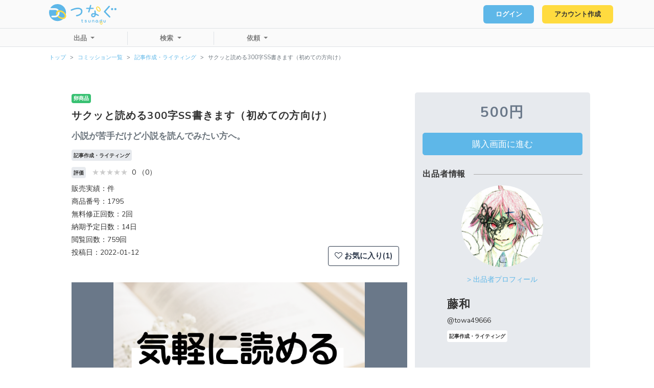

--- FILE ---
content_type: text/html; charset=UTF-8
request_url: https://tsunagu.cloud/products/1795
body_size: 11323
content:
<!doctype html>
<html lang="ja">
<head prefix="og: http://ogp.me/ns# fb: http://ogp.me/ns/fb# website: http://ogp.me/ns/website#">
    <meta charset="utf-8">
    <meta name="viewport" content="width=device-width, initial-scale=1">

    <!-- CSRF Token -->
    <meta name="csrf-token" content="iAsrRGjq56SuVtNDMaM4XAyjSK7b3qr2RzKs27zy">

    <meta property="og:url" content="https://tsunagu.cloud" />
    <meta property="og:type" content="website" />
    <meta property="og:title" content="    サクッと読める300字SS書きます（初めての方向け）
" />
    <meta property="og:description" content="    小説が苦手だけど小説を読んでみたい方へ。
" />
    <meta property="og:site_name" content="つなぐ" />
    <meta property="og:image" content="            https://prod-tsunagu.s3.ap-northeast-1.amazonaws.com/public/product_images/2j8aEJrh3qTDCw0U8MkPV2qN46D62TB0wUolYGql0mziw6pPJg.png
    " />


            <meta name="description" content="クラウドソーシング「つなぐ」なら安全に手数料を気にせずスキル、知識の売買が可能になります。イラスト制作、ホームページ制作、アプリ開発、ライティングなど趣味や特技を仕事にしたい、気軽に作成を依頼したいなら、使い易い便利な機能が豊富なつなぐをご利用ください。">
    
    <!-- title -->
                        <title>サクッと読める300字SS書きます（初めての方向け）小説が苦手だけど小説を読んでみたい方へ。| 記事作成・ライティング ｜つなぐ</title>
            
    <!-- Scripts -->
    <script src="https://tsunagu.cloud/js/app.js" defer></script>
    <script src="https://code.jquery.com/jquery-3.4.1.min.js" integrity="sha256-CSXorXvZcTkaix6Yvo6HppcZGetbYMGWSFlBw8HfCJo=" crossorigin="anonymous"></script>
    <script src="https://tsunagu.cloud/js/scripts.js?v=210201" defer></script>

    <!-- Fonts -->
    <link rel="preconnect" href="https://fonts.googleapis.com">
    <link rel="preconnect" href="https://fonts.gstatic.com" crossorigin>
    <link href="https://fonts.googleapis.com/css2?family=Nunito:ital@0;1&display=swap" rel="stylesheet">
    <link href="https://fonts.googleapis.com/css2?family=Nunito:ital,wght@0,700;1,700&display=swap" rel="stylesheet">

    <!-- favicon -->
    <link rel="icon" href="https://tsunagu.cloud/つなぐfavicon.ico">

    <!-- Styles -->
    <link href="https://tsunagu.cloud/css/app.css" rel="stylesheet">
    <link href="https://tsunagu.cloud/css/customize.css" rel="stylesheet">

    <link rel="stylesheet" href="https://maxcdn.bootstrapcdn.com/font-awesome/4.5.0/css/font-awesome.min.css">

            <!-- Global site tag (gtag.js) - Google Analytics -->
        <script async src="https://www.googletagmanager.com/gtag/js?id=G-L18XS5FSH4"></script>
        <script>
        window.dataLayer = window.dataLayer || [];
        function gtag(){dataLayer.push(arguments);}
        gtag('js', new Date());

        gtag('config', 'G-L18XS5FSH4');
        </script>
        <link href="https://cdn.jsdelivr.net/npm/summernote@0.8.18/dist/summernote-bs4.min.css" rel="stylesheet">
    <script src="https://cdn.jsdelivr.net/npm/summernote@0.8.18/dist/summernote-bs4.min.js"></script>
</head>
<body>
    <div id="app" >
        <header class="p-header">
    <!-- ヘッダーナビバー上段 -->
    <div class="top border-bottom">
        <div class="nav navbar navbar-expand-md navbar-light justify-content-between">
            <h1 class="navbar-brand p-header__logo">
                <a href="/">
                    <svg xmlns="http://www.w3.org/2000/svg" viewBox="0 0 189.78 57.45"><g id="レイヤー_2" data-name="レイヤー 2"><g id="Top"><path class="cls-1" d="M77.58,34.45a1.9,1.9,0,0,1-.27-3.78C85.9,29.44,90.17,25.87,90,20a5.26,5.26,0,0,0-2.47-4.67A11.75,11.75,0,0,0,81.32,14c-4.83,0-11.07,1.61-17.57,4.54a1.89,1.89,0,0,1-.78.17A1.9,1.9,0,0,1,62.19,15c7.06-3.18,13.66-4.87,19.07-4.87a15.49,15.49,0,0,1,8.28,2,8.8,8.8,0,0,1,4.37,7.63c.57,10.3-10,13.78-16.06,14.65A1.23,1.23,0,0,1,77.58,34.45Z"/><path class="cls-1" d="M139.2,30a49.22,49.22,0,0,0-7.38-3.39,45,45,0,0,0-.89-7.32,1.8,1.8,0,0,0-3.54.68,46.52,46.52,0,0,1,.78,5.64c-4.17-.79-6.62.12-8.06,1.36A6,6,0,0,0,124,37.28a7.13,7.13,0,0,0,5.79-2.47,9.12,9.12,0,0,0,1.84-4.43,48,48,0,0,1,5.87,2.78A1.8,1.8,0,1,0,139.2,30ZM127,32.51a3.48,3.48,0,0,1-3,1.17,2.19,2.19,0,0,1-2-1.56,2.13,2.13,0,0,1,.47-2.41,4.19,4.19,0,0,1,2.79-.78,13.18,13.18,0,0,1,2.87.36A6.18,6.18,0,0,1,127,32.51Z"/><path class="cls-1" d="M170.51,37.9a2.2,2.2,0,0,1-1.58-.65l-14.2-14.67a1.74,1.74,0,0,1-.06-2.4L167.55,5.5a2.2,2.2,0,0,1,1.65-.71,2.24,2.24,0,0,1,1.29.4,1.76,1.76,0,0,1,.34,2.64L159,21.28l13.07,13.5a1.77,1.77,0,0,1-.21,2.66A2.28,2.28,0,0,1,170.51,37.9Z"/><path class="cls-1" d="M186.71,17.22a3.08,3.08,0,1,1,3.07-3.08A3.08,3.08,0,0,1,186.71,17.22Z"/><path class="cls-1" d="M177.42,17.22a3.08,3.08,0,1,1,3.08-3.08A3.08,3.08,0,0,1,177.42,17.22Z"/><path class="cls-1" d="M111.61,23.64a1.4,1.4,0,0,1-.28-.06,1.8,1.8,0,0,1-1.22-2.24L115.3,3.62a1.81,1.81,0,1,1,3.47,1l-5.19,17.72A1.8,1.8,0,0,1,111.61,23.64Z"/><path class="cls-1" d="M124.26,13.72h-18.2a1.66,1.66,0,1,1,0-3.31h18.2a1.66,1.66,0,0,1,0,3.31Z"/><path class="cls-2" d="M143.49,20.47c-2.37,1.67-6.25.12-8.83-3.54s-2.74-7.84-.37-9.51l1.36,1.93c-1.09.77-1,3.51.94,6.22s4.45,3.73,5.54,3Z"/><path class="cls-2" d="M134.29,7.42c2.37-1.68,6.25-.12,8.83,3.54s2.75,7.83.37,9.51l-1.36-1.94c1.09-.76,1-3.5-.94-6.21s-4.45-3.74-5.54-3Z"/><path class="cls-1" d="M23.88,0A23.9,23.9,0,0,0,3.42,11.54H16.75a12.94,12.94,0,0,1,10.91,6,10.11,10.11,0,0,0-4.57,1.8h0a8.14,8.14,0,0,0-6.33-3H1.23A23.63,23.63,0,0,0,0,23.88,23.88,23.88,0,1,0,23.88,0ZM16.75,37.41H9.05a2.39,2.39,0,1,1,0-4.77h7.7a8.16,8.16,0,0,0,4.35-1.25,8.35,8.35,0,0,0,3.07-3.51,8.08,8.08,0,0,0,.74-3.4,8.5,8.5,0,0,0-.08-1.14,5.87,5.87,0,0,1,4.52-1.76,12.58,12.58,0,0,1,.33,2.9A12.94,12.94,0,0,1,16.75,37.41Z"/><path class="cls-2" d="M24.17,27.88a8.35,8.35,0,0,1-3.07,3.51c-.1-.2-.19-.4-.28-.6-1.5-3.42-1.42-6.73.25-9.3l3.47,2.24A5.06,5.06,0,0,0,24.17,27.88Z"/><path class="cls-2" d="M47,38.19c-1.58,2.44-4.33,3.87-7.8,4l-.58,0h-.14A19.45,19.45,0,0,1,28.11,39a21.32,21.32,0,0,1-4.3-3.66,12.79,12.79,0,0,0,3-2.78,17.3,17.3,0,0,0,3.51,3,15.23,15.23,0,0,0,8.17,2.62c1.33,0,3.75-.31,4.94-2.16l.73.47Z"/><path class="cls-3" d="M29.35,21.58a5.87,5.87,0,0,0-4.52,1.76,8.18,8.18,0,0,0-1.74-4,10.11,10.11,0,0,1,4.57-1.8A12.68,12.68,0,0,1,29.35,21.58Z"/><path class="cls-2" d="M48.27,33.59A8.38,8.38,0,0,1,47,38.19L44.2,36.42,43.47,36c2-3.06-.69-8.45-5.82-11.76a15.51,15.51,0,0,0-8.11-2.62h-.19a5.87,5.87,0,0,0-4.52,1.76,4,4,0,0,0-.29.39l-3.47-2.24a8.08,8.08,0,0,1,2-2.15h0a10.11,10.11,0,0,1,4.57-1.8A18.38,18.38,0,0,1,39.9,20.71a19.25,19.25,0,0,1,7.32,8.21A11.61,11.61,0,0,1,48.27,33.59Z"/><path class="cls-2" d="M147,57.45a4.21,4.21,0,0,1-3.6-2.43,5.35,5.35,0,0,1-.55-3.36A3.84,3.84,0,0,1,144.55,49a3.06,3.06,0,0,1,1.45-.49.78.78,0,0,1,.8.77.81.81,0,0,1-.7.88,1.63,1.63,0,0,0-.8.27,2.19,2.19,0,0,0-.94,1.54,3.48,3.48,0,0,0,.37,2.22c.74,1.41,2.19,2,3.24,1.34a.71.71,0,0,1,1,.31.87.87,0,0,1-.27,1.12,3.06,3.06,0,0,1-1.68.49"/><path class="cls-1" d="M113.61,51.85c-2-.05-3.06-1.08-3.06-2.92V45.49a.75.75,0,1,1,1.5,0v3.44c0,.86.26,1.39,1.57,1.42h.13c1.3,0,1.56-.56,1.56-1.42V45.49a.75.75,0,0,1,1.5,0v3.44c0,1.84-1.08,2.87-3,2.92Z"/><path class="cls-1" d="M156.18,51.85c-2-.05-3.06-1.08-3.06-2.92V45.49a.76.76,0,0,1,.75-.75.75.75,0,0,1,.74.75v3.44c0,.86.27,1.39,1.58,1.42h.13c1.3,0,1.56-.56,1.56-1.42V45.49a.75.75,0,0,1,1.5,0v3.44c0,1.84-1.08,2.87-3,2.92Z"/><path class="cls-1" d="M126.5,51.64a.74.74,0,0,1-.74-.75V47.45c0-.85-.27-1.39-1.58-1.42h-.13c-1.3,0-1.56.57-1.56,1.42v3.44a.75.75,0,0,1-.75.75.74.74,0,0,1-.74-.75V47.45c0-1.84,1.08-2.87,3-2.91h.16c2,0,3,1.07,3,2.91v3.44a.74.74,0,0,1-.75.75"/><path class="cls-1" d="M94.84,46.22H91.12a.75.75,0,0,1,0-1.5h3.72a.75.75,0,0,1,0,1.5"/><path class="cls-1" d="M94,51.8a2.23,2.23,0,0,1-1.4-.43,1.78,1.78,0,0,1-.64-1.46V43.66a.75.75,0,1,1,1.49,0v6.25a.39.39,0,0,0,.09.29c.12.1.5.16,1.17,0A.75.75,0,1,1,95,51.67a5.18,5.18,0,0,1-1,.13"/><path class="cls-1" d="M145.85,51.89a3.69,3.69,0,1,1,3.69-3.69,3.69,3.69,0,0,1-3.69,3.69m0-6a2.37,2.37,0,1,0,2.2,2.36,2.29,2.29,0,0,0-2.2-2.36"/><path class="cls-2" d="M148.34,57.07a.73.73,0,0,1-.64-.41.87.87,0,0,1,.27-1.13,2.22,2.22,0,0,0,.94-1.54,3.55,3.55,0,0,0-.37-2.22,2.69,2.69,0,0,0-2.44-1.61.77.77,0,0,1-.79-.77.8.8,0,0,1,.69-.88,4.15,4.15,0,0,1,3.83,2.43,5.32,5.32,0,0,1,.55,3.35A3.84,3.84,0,0,1,148.72,57a.67.67,0,0,1-.38.11"/><path class="cls-1" d="M134.16,51.86a3.32,3.32,0,0,1-3.36-3.52,3.89,3.89,0,0,1,1.14-2.56,3.63,3.63,0,0,1,5.11-.17,3.35,3.35,0,0,1,1,2.55,3.85,3.85,0,0,1-1.14,2.55h0a3.89,3.89,0,0,1-2.56,1.14h-.16m.5-5.73a2.37,2.37,0,0,0-1.66.71,2.4,2.4,0,0,0-.71,1.56,1.86,1.86,0,0,0,2,2,2.44,2.44,0,0,0,2.28-2.28,1.9,1.9,0,0,0-.54-1.43,1.83,1.83,0,0,0-1.33-.53"/><path class="cls-1" d="M138.46,51.74a.69.69,0,0,1-.5-.2l-1.45-1.33a.75.75,0,0,1,1-1.1L139,50.45a.74.74,0,0,1,0,1,.72.72,0,0,1-.55.24"/><path class="cls-1" d="M147.67,46.11a.87.87,0,0,1-.31-.07.75.75,0,0,1-.37-1l.81-1.79a.75.75,0,0,1,1.36.61l-.81,1.79a.74.74,0,0,1-.68.45"/><path class="cls-1" d="M103.18,51.69c2.06,0,3-1.16,3-2.25a1.93,1.93,0,0,0-1.41-1.79,8.8,8.8,0,0,0-1.41-.35,6.62,6.62,0,0,1-1-.25c-.38-.13-.54-.39-.51-.63s.6-.51,1.2-.51a4.59,4.59,0,0,1,2,.58.7.7,0,0,0,.82-.32.66.66,0,0,0-.1-.75,3.42,3.42,0,0,0-2.45-.87h-.11c-1.62,0-2.8.86-2.8,2.05a1.81,1.81,0,0,0,1.36,1.69,9.29,9.29,0,0,0,1.21.29,5.76,5.76,0,0,1,1.32.35.64.64,0,0,1,.45.56c0,.42-.49.83-1.44.83h-.06a2.42,2.42,0,0,1-1.79-.77.74.74,0,0,0-1,.12.75.75,0,0,0,0,.89,3.51,3.51,0,0,0,2.78,1.13Z"/></g></g></svg>                </a>
            </h1>
            <nav class="d-flex d-md-block" id="">
                <ul class="navbar-nav mr-1 mr-md-0">
                                                            <li class="mr-1 mr-md-3">
                            <a class="c-button c-button--small c-button--deco c-button--primary" href="https://tsunagu.cloud/login">ログイン</a>
                        </li>
                                                                <li class="">
                            <a class="c-button c-button--small c-button--deco" href="https://tsunagu.cloud/register">アカウント作成</a>
                        </li>
                                                    </ul>
                <button class="navbar-toggler p-header__menu" type="button"></button>
            </nav>
        </div>
    </div>
    <!-- /ヘッダーナビバー上段 -->
    <!-- ヘッダーナビバー下段 -->
    
    <div class="d-none d-md-block bottom border-bottom p-header__nav">
        <div>
            <nav class="nav navbar navbar-expand-md navbar-light">
                                <ul class="navbar-nav px-5 left dropdown">
                    <a class="nav-link dropdown-toggle" href="#" id="dropdownMenuLink" role="button" data-toggle="dropdown" aria-haspopup="true" aria-expanded="false">
                        出品
                    </a>
                    <div class="dropdown-menu" aria-labelledby="dropdownMenuLink">
                        <a class="dropdown-item w-auto" data-toggle="modal" data-target="#commisionModal">コミッション</a>
                        <a class="dropdown-item w-auto" data-toggle="modal" data-target="#existProductModal">既存・キャラ販売</a>
                        <a class="dropdown-item w-auto" data-toggle="modal" data-target="#auctionModal">オークション</a>
                        <a class="dropdown-item w-auto" data-toggle="modal" data-target="#subscriptionModal">サブスク</a>
                    </div>
                </ul>
                <ul class="navbar-nav px-5 left dropdown">
                    <a class="nav-link dropdown-toggle" href="#" id="dropdownMenuLink" role="button" data-toggle="dropdown" aria-haspopup="true" aria-expanded="false">
                        検索
                    </a>
                    <div class="dropdown-menu" aria-labelledby="dropdownMenuLink">
                        <a class="dropdown-item w-auto" href="https://tsunagu.cloud/users">ユーザー</a>
                        <a class="dropdown-item w-auto" href="https://tsunagu.cloud/products">コミッション</a>
                        <a class="dropdown-item w-auto" href="https://tsunagu.cloud/exist_products">既存・キャラ販売</a>
                        <a class="dropdown-item w-auto" href="https://tsunagu.cloud/auctions">オークション</a>
                        <a class="dropdown-item w-auto" href="https://tsunagu.cloud/subscriptions">サブスク</a>
                        <a class="dropdown-item w-auto" href="https://tsunagu.cloud/portfolios">ポートフォリオ</a>
                        <a class="dropdown-item w-auto" href="https://tsunagu.cloud/job_requests">募集中の仕事</a>
                    </div>
                </ul>
                <ul class="navbar-nav px-5 dropdown">
                    <a class="nav-link dropdown-toggle" href="#" id="dropdownMenuLink" role="button" data-toggle="dropdown" aria-haspopup="true" aria-expanded="false">
                        依頼
                    </a>
                    <div class="dropdown-menu" aria-labelledby="dropdownMenuLink">
                        <a class="dropdown-item w-auto" href="https://tsunagu.cloud/users">個人への依頼</a>
                        <a class="dropdown-item w-auto" href="https://tsunagu.cloud/job_requests/create">全体へ依頼</a>
                    </div>
                </ul>

                            </nav>
        </div>
    </div>

    
    <div class="d-md-none bottom border-bottom p-header__nav" style="overflow-y: scroll"> <!-- scssのコンパイルがうまくできないので一旦style属性で書きます -->
        <div>
            <ul class="list-unstyled">
                                <li class="mb-3">
                    <a class="dropdown-toggle" data-toggle="collapse" href="#collapse1" role="button" aria-expanded="false" aria-controls="collapse1">出品</a>
                    <div class="collapse show" id="collapse1">
                        <a class="dropdown-item w-auto mt-1" data-toggle="modal" data-target="#commisionModal">　コミッション</a>
                        <a class="dropdown-item w-auto mt-1" data-toggle="modal" data-target="#existProductModal">　既存・キャラ販売</a>
                        <a class="dropdown-item w-auto mt-1" data-toggle="modal" data-target="#auctionModal">　オークション</a>
                        <a class="dropdown-item w-auto mt-1" data-toggle="modal" data-target="#subscriptionModal">　サブスク</a>
                    </div>
                </li>
                <li class="mb-3">
                    <a class="dropdown-toggle" data-toggle="collapse" href="#collapse2" role="button" aria-expanded="false" aria-controls="collapse2">検索</a>
                    <div class="collapse show" id="collapse2">
                        <a class="dropdown-item w-auto mt-1" href="https://tsunagu.cloud/users">　ユーザー</a>
                        <a class="dropdown-item w-auto mt-1" href="https://tsunagu.cloud/products">　コミッション</a>
                        <a class="dropdown-item w-auto mt-1" href="https://tsunagu.cloud/exist_products">　既存・キャラ販売</a>
                        <a class="dropdown-item w-auto mt-1" href="https://tsunagu.cloud/auctions">　オークション</a>
                        <a class="dropdown-item w-auto mt-1" href="https://tsunagu.cloud/subscriptions">　サブスク</a>
                        <a class="dropdown-item w-auto mt-1" href="https://tsunagu.cloud/portfolios">　ポートフォリオ</a>
                        <a class="dropdown-item w-auto mt-1" href="https://tsunagu.cloud/job_requests">　募集中の仕事</a>
                    </div>
                </li>

                <li class="mb-3">
                    <a class="dropdown-toggle" data-toggle="collapse" href="#collapse3" role="button" aria-expanded="false" aria-controls="collapse3">依頼</a>
                    <div class="collapse show" id="collapse3">
                        <a class="dropdown-item w-auto mt-1" href="https://tsunagu.cloud/users">　個人への依頼</a>
                        <a class="dropdown-item w-auto mt-1" href="https://tsunagu.cloud/job_requests/create">　全体へ依頼</a>
                    </div>
                </li>

                            </ul>

        </div>
    </div>
    <!-- /ヘッダーナビバー下段 -->
    <div class="p-header__overlay"></div>
</header>

        <main class="">
            <ol class="breadcrumb m-0 ml-md-5 pl-md-5 small bg-white">
        
                            <li class="breadcrumb-item"><a href="https://tsunagu.cloud">トップ</a></li>
            
        
                            <li class="breadcrumb-item"><a href="https://tsunagu.cloud/products">コミッション一覧</a></li>
            
        
                            <li class="breadcrumb-item"><a href="https://tsunagu.cloud/products/categories/3">記事作成・ライティング</a></li>
            
        
                            <li class="breadcrumb-item active">サクッと読める300字SS書きます（初めての方向け）</li>
            
            </ol>

<style>
.breadcrumb-item + .breadcrumb-item::before {
    content: '>';
}
</style>
                            <div class="container pb-5 mt-5">
        <div class="row justify-content-center p-product--single">
            <div class="col-md-8">
                <div class="mb-4">
                                            <span class="badge badge-success p-1 mb-2">卵商品</span>
                                        <h2 class="h2">サクッと読める300字SS書きます（初めての方向け）</h2>
                    <h5 class="h5 text-muted">小説が苦手だけど小説を読んでみたい方へ。</h5>
                    <p class="badge bg-light mr-3 mt-1 h5">記事作成・ライティング</p>
                    <p class="mb-0">
                        <span class="badge bg-light mr-2 mt-1 h5">評価</span>
                        <span class="star5_rating mr-2"
                            data-rate="0"></span>0
                        （0）
                    </p>
                    <p class="mb-0">販売実績：件</p>
                    <p class="mb-0">商品番号：1795</p>
                    <p class="mb-0">無料修正回数：2回</p>
                    <p class="mb-0">納期予定日数：14日</p>
                    <p class="mb-0">閲覧回数：759回</p>
                    <div class="row">
                        <div class="col-5 pr-0">
                            <p>投稿日：2022-01-12</p>
                        </div>
                        <div class="col text-right mr-2 mr-md-3 pl-0">
                            <button type="button" class="btn h4 btn-outline-dark"
                                onclick="document.getElementById('favorite-form').submit();">
                                                                    <i class="fa fa-heart-o"></i>
                                                                お気に入り(1)
                            </button>
                        </div>
                        <form id="favorite-form" action="https://tsunagu.cloud/products1795/favorite" method="POST"
                            class="d-none">
                            <input type="hidden" name="_token" value="iAsrRGjq56SuVtNDMaM4XAyjSK7b3qr2RzKs27zy">                        </form>
                    </div>
                </div>
                <div class="">
                                            
                        <div id="carouselExampleControls" class="carousel slide bg-secondary" data-ride="carousel slide"
                            data-interval="false">
                            <div class="carousel-inner mt-2">
                                                                                                            
                                        <div class="carousel-item active c-ofi c-ofi--all">
                                            <img class="d-block w-100" data-toggle="modal"
                                                data-target="#imageModal0"
                                                src="https://prod-tsunagu.s3.ap-northeast-1.amazonaws.com/public/product_images/2j8aEJrh3qTDCw0U8MkPV2qN46D62TB0wUolYGql0mziw6pPJg.png">
                                        </div>
                                                                                                                                                <div class="carousel-item c-ofi c-ofi--all">
                                            <img class="d-block w-100" data-toggle="modal"
                                                data-target="#imageModal1"
                                                src="https://prod-tsunagu.s3.ap-northeast-1.amazonaws.com/public/product_images/i983QDcAyVLaueyZXbscqztpJqTevExbNWFeUfe7pIMhHqJCMz.png">
                                        </div>
                                                                                                                                                <div class="carousel-item c-ofi c-ofi--all">
                                            <img class="d-block w-100" data-toggle="modal"
                                                data-target="#imageModal2"
                                                src="https://prod-tsunagu.s3.ap-northeast-1.amazonaws.com/public/product_images/C1kIpTrrwkzeXbicQouRhoS5KGxhQbvhlDoBUMhOQuqI3jQMC3.png">
                                        </div>
                                                                                                                                                <div class="carousel-item c-ofi c-ofi--all">
                                            <img class="d-block w-100" data-toggle="modal"
                                                data-target="#imageModal3"
                                                src="https://prod-tsunagu.s3.ap-northeast-1.amazonaws.com/public/product_images/D6jwp9gA4JbiDEBnWrNSCPoYiiKkm0qx1pHyd3EiCuEeQfHqiC.png">
                                        </div>
                                                                                                                                                <div class="carousel-item c-ofi c-ofi--all">
                                            <img class="d-block w-100" data-toggle="modal"
                                                data-target="#imageModal4"
                                                src="https://prod-tsunagu.s3.ap-northeast-1.amazonaws.com/public/product_images/5mEOHFh1C2klzIwFlqBPgosYS7k7nxcant9ET7PS6DyfF3o2r9.png">
                                        </div>
                                                                                                </div>
                            <a class="carousel-control-prev" href="#carouselExampleControls" role="button"
                                data-slide="prev">
                                <span class="carousel-control-prev-icon" aria-hidden="true"></span>
                                <span class="sr-only">Previous</span>
                            </a>
                            <a class="carousel-control-next" href="#carouselExampleControls" role="button"
                                data-slide="next">
                                <span class="carousel-control-next-icon" aria-hidden="true"></span>
                                <span class="sr-only">Next</span>
                            </a>
                        </div>

                                                    
                            <div class="modal fade" id="imageModal0" tabindex="-1" role="dialog"
                                aria-labelledby="imageModalLabel" aria-hidden="true">
                                <div class="modal-dialog modal-dialog-centered modal-lg" role="document">
                                    <img src="https://prod-tsunagu.s3.ap-northeast-1.amazonaws.com/public/product_images/2j8aEJrh3qTDCw0U8MkPV2qN46D62TB0wUolYGql0mziw6pPJg.png" class="img-fluid" />
                                </div>
                            </div>
                                                    
                            <div class="modal fade" id="imageModal1" tabindex="-1" role="dialog"
                                aria-labelledby="imageModalLabel" aria-hidden="true">
                                <div class="modal-dialog modal-dialog-centered modal-lg" role="document">
                                    <img src="https://prod-tsunagu.s3.ap-northeast-1.amazonaws.com/public/product_images/i983QDcAyVLaueyZXbscqztpJqTevExbNWFeUfe7pIMhHqJCMz.png" class="img-fluid" />
                                </div>
                            </div>
                                                    
                            <div class="modal fade" id="imageModal2" tabindex="-1" role="dialog"
                                aria-labelledby="imageModalLabel" aria-hidden="true">
                                <div class="modal-dialog modal-dialog-centered modal-lg" role="document">
                                    <img src="https://prod-tsunagu.s3.ap-northeast-1.amazonaws.com/public/product_images/C1kIpTrrwkzeXbicQouRhoS5KGxhQbvhlDoBUMhOQuqI3jQMC3.png" class="img-fluid" />
                                </div>
                            </div>
                                                    
                            <div class="modal fade" id="imageModal3" tabindex="-1" role="dialog"
                                aria-labelledby="imageModalLabel" aria-hidden="true">
                                <div class="modal-dialog modal-dialog-centered modal-lg" role="document">
                                    <img src="https://prod-tsunagu.s3.ap-northeast-1.amazonaws.com/public/product_images/D6jwp9gA4JbiDEBnWrNSCPoYiiKkm0qx1pHyd3EiCuEeQfHqiC.png" class="img-fluid" />
                                </div>
                            </div>
                                                    
                            <div class="modal fade" id="imageModal4" tabindex="-1" role="dialog"
                                aria-labelledby="imageModalLabel" aria-hidden="true">
                                <div class="modal-dialog modal-dialog-centered modal-lg" role="document">
                                    <img src="https://prod-tsunagu.s3.ap-northeast-1.amazonaws.com/public/product_images/5mEOHFh1C2klzIwFlqBPgosYS7k7nxcant9ET7PS6DyfF3o2r9.png" class="img-fluid" />
                                </div>
                            </div>
                                            
                </div>
                <p class="small mb-5 text-right">※画像押すと拡大表示できます</p>
                
                <div class="mb-5 mt-3">
                    <table class="table">
                        <tbody>
                            <tr>
                                <th width="22%">内容</th>
                                <td>
                                    <p>誰かこの妄想を形にしてくれ。<br />
この際小説でも構わないけど長いと読み切る気力が無い。<br />
文字を読むのに慣れたいけどいきなり長いのはちょっと……<br />
他の人が書いたうちの子見たい。<br />
<br />
などなど。<br />
脳内でフワフワしている小ネタやちょっとした情景を、短い文章で読んでみませんか？<br />
<br />
今回こちらでご提供するのは「300字SS」と呼ばれる「300字で書かれた」ショートストーリーです。<br />
短いので手軽に読めますし、短いのに話として成立している。<br />
あなたの見たい光景を、そんな絶妙な尺の物語で綴ります。<br />
<br />
作品はテキストデータでのお渡しになります。<br />
<br />
◆こんな依頼が受けられます<br />
・日常物<br />
・ファンタジー<br />
・服飾関連（製作の方）<br />
・軽めの恋愛もの（GL、BLも可）<br />
・グルメ<br />
・歴史物（西洋近世が得意です） <br />
<br />
◆利用できる範囲<br />
・知り合いに印刷して配るなどの個人利用。（グリーティングカードなど）<br />
・その他、事前に打ち合わせをした範囲での利用方法。<br />
<br />
※以下は商用利用になりますので、他の商品をご利用ください。<br />
・自作のハンドクラフト等のPR文、おまけとして封入。<br />
・お店の広告チラシ。<br />
・同人誌の作中作。<br />
・youtubeでの朗読動画への使用<br />
<br />
以上を踏まえた上でご検討戴けると有り難いです。<br />
<br />
<br />
＊＊以下のご依頼はお受け出来ません＊＊<br />
<br />
・他者が版権を有しているものの二次創作<br />
・全年齢向けでないもの<br />
・誹謗・中傷を目的としたもの</p>
                                </td>
                            </tr>
                            <tr>
                                <th>購入者へのお願い</th>
                                <td>
                                    <p>著作権の譲渡はできませんので、その旨ご了承ください。</p>
                                </td>
                            </tr>
                        </tbody>
                    </table>
                </div>
                <div class="card border-0">
                    <div class="card-header bg-white">
                        <h3>評価（0件）</h3>
                        <p class="h2">
                            <span class="star5_rating mr-2" data-rate="0"></span>
                            0
                        </p>
                    </div>
                    <div class="card-body p-2">
                                                <p>評価はまだありません</p>
                                    </div>
                
            </div>
        </div>

        <!-- 右バー -->
        <div class="col-md-4 bg-light rounded-lg pb-3 mx-md-0 mx-3">
            <!-- 購入するボタン -->
            <div class="mb-4">
                                    <h2 class="text-center text-secondary h1 m-3">
                        500円
                    </h2>
                                                    
                                                                        <a href="https://tsunagu.cloud/select_payment_method_for_product/1795"
                                class="btn btn-primary btn-lg btn-block text-white">
                                                                    購入画面に進む
                                                            </a>
                                                                        </div>

            <!-- 出品者情報 -->
            <div>
                <h4 class="h3 c-title--line"><span>出品者情報</span></h4>
                <div class="mb-5">
                    <div class="avatar c-ofi">
                                                    <img class="w-100 img-fluid"
                                src="https://prod-tsunagu.s3.ap-northeast-1.amazonaws.com/public/icon/QW8qM80H4sDCHWXE42JzG3ezX1mJml0VVPFgY79FvL7I7uoC4I.jpg">
                                            </div>
                    <div class="text-center mb-4">
                        <a
                            href="https://tsunagu.cloud/users/towa49666">>
                            出品者プロフィール</a>
                    </div>
                    <div class="mb-3 px-5">
                        <h4 class="name">藤和</h4>

                        <div class="account mb-2">@towa49666</div>
                                                                                                    <span class="badge bg-white mr-3 h6">記事作成・ライティング</span>
                                            </div>
                    <div>

                    </div>
                </div>
                <h4 class="h3 c-title--line"><span>この出品をシェア</span></h4>
                <div>
                    <div class="text-center">
                        <div class="icon">
                            <a href="https://twitter.com/intent/tweet?text=出品者：藤和%0a商品名：サクッと読める300字SS書きます（初めての方向け）&url=https://tsunagu.cloud/products/1795&hashtags=つなぐ"
                                rel="nofollow"
                                onClick="window.open(encodeURI(decodeURI(this.href)),'twwindow','width=550, height=450, personalbar=0, toolbar=0, scrollbars=1'); return false;"
                                class="c-button c-button--primary"><svg xmlns="http://www.w3.org/2000/svg"
     viewBox="0 0 512 512"
     class="inline-block"
     style="width: 1em; height: 1em; vertical-align: -0.125em;"
     fill="currentColor">
    <path d="M389.2 48h70.6L305.6 224.2 487 464H345L233.7 318.6 106.5 464H35.8L200.7 275.5 26.8 48H172.4L272.9 180.9 389.2 48zM364.4 421.8h39.1L151.1 88h-42L364.4 421.8z"/>
</svg>
</a>
                        </div>
                        <div class="icon">
                            <a href="http://www.facebook.com/share.php?u=https://tsunagu.cloud/products/1795"
                                rel="nofollow"
                                onClick="window.open(encodeURI(decodeURI(this.href)),'fbwindow','width=550, height=450, personalbar=0, toolbar=0, scrollbars=1'); return false;"
                                class="c-button c-button--fb"><i class="fa fa-facebook"></i></a>
                        </div>
                    </div>
                </div>
            </div>
        </div>
    </div>
    <!-- <div class="row">
        <div class="col-md-8">
            <div class="card my-5">
                <div class="card-body">
                    <h1>評価</h1>
                </div>
            </div>
        </div>
    </div> -->
</div>

<script>
    document.addEventListener('DOMContentLoaded', function() {
        const checkboxes = document.querySelectorAll('.egg-checkbox');
        const purchaseButton = document.getElementById('purchaseButton');

        function updatePurchaseButton() {
            const allChecked = Array.from(checkboxes).every(checkbox => checkbox.checked);
            purchaseButton.disabled = !allChecked;
            purchaseButton.classList.toggle('disabled', !allChecked);
            purchaseButton.classList.toggle('enabled', allChecked);
        }

        checkboxes.forEach(checkbox => {
            checkbox.addEventListener('change', updatePurchaseButton);
        });

        updatePurchaseButton(); // 初期状態を設定
    });
</script>
        </main>
        <footer class="">
    <div class="p-footer__bottom">
	<ul>
		<li><a href="https://tsunagu.cloud/terms-of-service">利用規約</a></li>
		<li><a href="https://tsunagu.cloud/privacy-policy">プライバシーポリシー</a></li>
		<li><a href="https://tsunagu.cloud/tokushou">特商法表記</a></li>
		<li><a href="https://tsunagu-community.com/faq/" target="_blank">よくある質問</a></li>
		<li><a href="https://tsunagu-community.com/guides/" target="_blank">簡単な使い方</a></li>
		<li><a href="https://tsunagu.cloud/contact/create">お問い合わせ</a></li>
		<li><a href="https://twitter.com/tsunagu_cloud">公式X</a></li>
		<li>パートナー企業： <a href="https://minna-systems.co.jp/" target="_blank">株式会社みんなシステムズ</a>　/　<a href="https://itachi.co.jp/" target="_blank">株式会社イタチ</a></li>
	</ul>
	
	<div>©2026 つなぐ</div>
</div>
</footer>            </div>
    <div class="js_now-processing">
    <div class="spinner">
        <i class="fa fa-spinner fa-5x fa-pulse"></i>
    </div>
</div>


<style>
    .js_toggle_now-processing.button_color_disabled {
        background-color: #ccc !important;
        border-color    : #ccc !important;
    }

    .js_now-processing {
        display: none; /* 通常時は非表示 */
        width: 100%;
        height : 100vh;
        background-color: rgb(0, 0, 0, 0.2);
        position: fixed;
        top: 0;
        left: 0;
    }
    .js_now-processing > .spinner {
        color: white;
        position: absolute;
        z-index: 1000;
        top: 50%;
        left: 50%;
        transform: translate(-50%, -50%);
    }
</style>


<script>
    $(function() {
        // スピナーを表示してボタンを無効化(っぽく見せる)
        $('#form').on('submit', function(event) {
            // 必須項目が全て入力済みかどうかチェック
            //    <input required>が調査対象
            let hasFormFilled = $('#form').get(0).checkValidity();
            if(!hasFormFilled) {
                return;
            }

            // スピナー表示
            toggleButton();        // ボタンの無効化
            toggleNowProcessing(); // スピナーの表示
        });

        // ボタンの色を変えて無効っぽく見せる
        //     <button type="submit"></button>で普通に登録・更新処理をするときは
        //     disabledを付与するとsubmitされなくなってしまうため、ボタンの色を変えて「無効っぽく」見せるようにする。
        //     (スピナーを最前面に表示していればボタンは二度押しできないのでdisabledにしなくても問題ない)
        function toggleButton() {
            $('.js_toggle_now-processing').toggleClass('button_color_disabled');
        }

        // スピナーの表示/非表示の切り替え
        function toggleNowProcessing() {
            $('.js_now-processing').toggle();
        }
    });
</script>

    
    
        <script>
        $(function() {
            $('.js-clear-notifications').on('click', function() {
                $.ajax({
                    type: 'GET',
                    url: '/notification/clear/' + null,
                })
            })
        })
    </script>

    
        
    <div class="modal fade" id="commisionModal" tabindex="-1" aria-labelledby="commisionModalLabel" aria-hidden="true">
        <div class="modal-dialog modal-dialog-centered">
            <div class="modal-content">
                <div class="modal-body mx-auto">
                    <p class="mb-0">
                        クライアントと相談しながら制作する商品に向いた出品方法です。<br>
                        購入を相談経由（購入制限にチェック）にすることで、注文内容に合わせて柔軟に価格を変更し販売することが可能となります。（つなぐではいわゆる専用出品というものが不要です）<br>
                        メッセージ機能のみで、商品の価格設定から販売・納品まで簡単に行うことができます。
                    </p>
                </div>
                <div class="modal-footer text-center d-flex justify-content-around">
                    <a href="https://tsunagu.cloud/products/create" class="btn btn-dark text-white">
                        コミッション出品フォームへ
                    </a>
                </div>
            </div>
        </div>
    </div>
    
    <div class="modal fade" id="existProductModal" tabindex="-1" aria-labelledby="existProductModalLabel" aria-hidden="true">
        <div class="modal-dialog modal-dialog-centered">
            <div class="modal-content">
                <div class="modal-body mx-auto">
                    <p class="mb-0">
                        コミッション（オーダーメイド）ではない既に完成しているオリジナル商品の販売に適した出品方法です。<br>
                        販売人数を一人限定や複数人など選択可能であり、納品作業も自動で行うことができます。<br>
                        SNS用イラストやアイコンはもちろん、TRPG用立ち絵、Vtuber用モデル、Live2Dのモデリングデータ等様々な用途の出品に利用できます。<br>
                        ※AIチェック項目がありますので必ず確認してください
                    </p>
                </div>
                <div class="modal-footer text-center d-flex justify-content-around">
                    <a href="https://tsunagu.cloud/exist_products/create" class="btn btn-dark text-white">
                        既存・キャラ販売出品フォームへ
                    </a>
                </div>
            </div>
        </div>
    </div>
    
    <div class="modal fade" id="auctionModal" tabindex="-1" aria-labelledby="auctionModalLabel" aria-hidden="true">
        <div class="modal-dialog modal-dialog-centered">
            <div class="modal-content">
                <div class="modal-body mx-auto">
                    <p class="mb-0">
                        入札者が値段を付け、一番高い価格を提示した人が商品を落札します。<br>
                        スタート時の価格設定以外に即決価格の設定が可能。また分単位で終了時刻を設定することもできます。<br>
                        既に完成しているオリジナルの商品（イラストやLive2Dのモデリングデータ等）の出品が可能です。<br>
                        著作権の有無に関わらず転売は禁止であり、著作権を自身が保有しているオリジナル商品のみ出品可能です。<br>
                        ※AIチェック項目がありますので必ず確認してください
                    </p>
                </div>
                <div class="modal-footer text-center d-flex justify-content-around">
                    <a href="https://tsunagu.cloud/mypage/auctions/create" class="btn btn-dark text-white">
                        オークション出品フォームへ
                    </a>
                </div>
            </div>
        </div>
    </div>
    
    <div class="modal fade" id="subscriptionModal" tabindex="-1" aria-labelledby="subscriptionModalLabel" aria-hidden="true">
        <div class="modal-dialog modal-dialog-centered">
            <div class="modal-content">
                <div class="modal-body mx-auto">
                    <p class="mb-0">
                        定期的に同一の購入者にイラスト・素材・文章・音声などを届けたい方や、長期的にサポートするサービスに最適な出品方法です。<br>
                        購入された日から一ヶ月ごとに自動で決済が行われます。<br>
                        購入者は一度申し込むだけで、継続的にサービスやコンテンツを受け取ることができます。<br>
                        出品時にプラン内容・金額・提供頻度を設定するだけで、簡単にスタートできます。<br>
                    </p>
                </div>
                <div class="modal-footer text-center d-flex justify-content-around">
                    <a href="https://tsunagu.cloud/subscriptions/create" class="btn btn-dark text-white">
                        サブスク出品フォームへ
                    </a>
                </div>
            </div>
        </div>
    </div>
</body>
</html>


--- FILE ---
content_type: application/javascript; charset=utf-8
request_url: https://tsunagu.cloud/js/scripts.js?v=210201
body_size: 12
content:
$(function () {

	$(document).on('click', '.p-header__menu, .p-header__overlay', function (e){
		$('body').toggleClass('is-open');
	});

});
